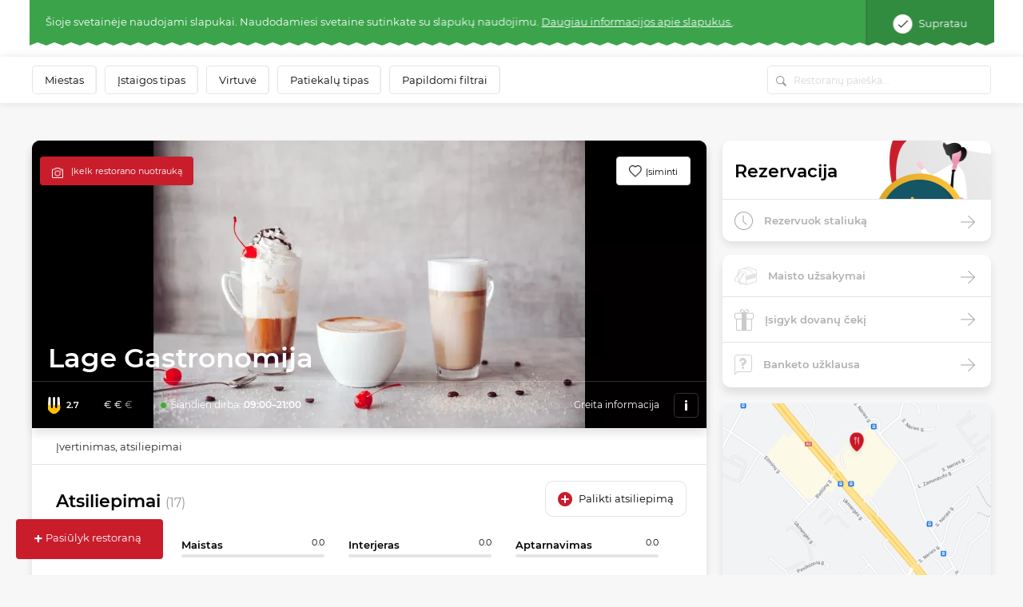

--- FILE ---
content_type: text/html; charset=UTF-8
request_url: https://www.meniu.lt/vieta/5025/kontaktine/info/krauti
body_size: 864
content:
<div class="container-fluid map2 shadow">
    <div class="row">
                    <div class="col-12 p-0" style="height: 300px; position: relative; overflow:hidden;">
                                    <img style="position: absolute; top: -100px;" width="100%" src="https://static.meniu.lt/media/cache/relative_resize_heighten_500/uploads/restaurant/static_map_image/4/5025/e00941a2f4e25a077cb160688ce4945737e49040.jpeg">
                                <a href="https://maps.google.com?saddr=&daddr=Lage Gastronomija, Ukmergės g. 369, VILNIUS" class="btn btn-orange" target="_blank">
                    Palydėti iki restorano
                </a>
            </div>
                <div class="col-12 list-info">
            <ul>
                                    <li>
                        <img class="icon" src="https://static.meniu.lt/assets/vendor/klavakrapstis/meniu-html-v2/dist/images/marker.png" alt="">
                        <span>Ukmergės g. 369, VILNIUS</span>
                                            </li>
                                                    <li>
                        <img class="icon" src="https://static.meniu.lt/assets/vendor/klavakrapstis/meniu-html-v2/dist/images/call.png" alt="">
                        <span><a href="tel:+37060797550">+37060797550</a></span>
                        <a href="tel:+37060797550" class="red">Skambinti</a>
                    </li>
                                                    <li>
                        <img class="icon" src="https://static.meniu.lt/assets/vendor/klavakrapstis/meniu-html-v2/dist/images/web.png" alt="">
                        <span><a href="http://www.ganbeicity.lt/europa-vilnius.39.ssh" target="_blank">Tinklalapis</a></span>
                    </li>
                                                                    <li>
                        <img class="icon" src="https://static.meniu.lt/assets/vendor/klavakrapstis/meniu-html-v2/dist/images/facebook.png" alt="">
                        <span><a href="https://www.facebook.com/lagegastronomijalt/" target="_blank">Facebook</a></span>
                    </li>
                                                    <li>
                        <img class="icon" src="https://static.meniu.lt/assets/vendor/klavakrapstis/meniu-html-v2/dist/images/clock-small.png" alt="">
                        <span>
                            <button class="dropdown-toggle" type="button" id="dropdownMenuButton" data-toggle="dropdown" aria-haspopup="true" aria-expanded="false">
                                                                    Šiandien dirba: <span>09:00–21:00</span>
                                                            </button>
                            <div class="dropdown-menu" aria-labelledby="dropdownMenuButton">
                                <ul>
                                                                            <li>Pirmadienis <span>09:00–21:00</span></li>
                                                                            <li>Antradienis <span>09:00–21:00</span></li>
                                                                            <li>Trečiadienis <span>09:00–21:00</span></li>
                                                                            <li>Ketvirtadienis <span>09:00–21:00</span></li>
                                                                            <li>Penktadienis <span>09:00–21:00</span></li>
                                                                            <li>Šeštadienis <span>10:00–21:00</span></li>
                                                                            <li>Sekmadienis <span>09:00–20:00</span></li>
                                                                    </ul>
                            </div>
                        </span>
                    </li>
                            </ul>
        </div>
    </div>
</div>

--- FILE ---
content_type: text/html; charset=UTF-8
request_url: https://www.meniu.lt/vieta/5025/komentarai/krauti
body_size: 4260
content:
<div class="container-fluid additional-padding rating desktop">
    <div class="row">
        <div class="col-12">
            <div class="content-wrapper shadow p-t-md">
                <div class="row">
                    <div class="col-12">
                        <div class="title p-title">
                            Atsiliepimai
                            <span>(17)</span>
                        </div>
                        <div class="btn white-btn"
                            data-url="/1/5025/komentarai/komentaras?redirectUrl=%252Fvieta%252Flage-gastronomija"
                            data-handlers="modalLink gtagEventTrack"
                            data-dismiss-last="true"
                            data-ga-category="Login"
                            data-ga-action="Open">Palikti atsiliepimą</div>
                    </div>
                </div>
                <div class="row main-row">
                    <div class="col-2 left">
                        <div class="ratingf">
                            <img class="fork" src="https://static.meniu.lt/assets/vendor/klavakrapstis/meniu-html-v2/dist/images/fork-low.svg" alt="">
                            <div class="fork-overlay" style="background: url(https://static.meniu.lt/assets/vendor/klavakrapstis/meniu-html-v2/dist/images/fork-full.svg) no-repeat bottom/cover;height: 54%"></div>
                            <span>2,7
                                <img class="i-btn" src="https://static.meniu.lt/assets/vendor/klavakrapstis/meniu-html-v2/dist/images/info-btn.png" alt="" onclick="$('.rating .main-row').toggleClass('expanded');">
                            </span>
                        </div>
                    </div>
                    <div class="col-10 right">
                        <div class="row">
                            <div class="col-4">
                                <div class="wrapper">
                                    <div class="title">
                                        Maistas
                                        <span>0.0</span>
                                    </div>
                                    <div class="progress">
                                        <div class="progress-bar"
                                             role="progressbar"
                                             aria-valuenow="0"
                                             aria-valuemin="0"
                                             aria-valuemax="100"
                                             style="width:0%">
                                        </div>
                                    </div>
                                </div>
                            </div>
                            <div class="col-4">
                                <div class="wrapper">
                                    <div class="title">
                                        Interjeras
                                        <span>0.0</span>
                                    </div>
                                    <div class="progress">
                                        <div class="progress-bar"
                                             role="progressbar"
                                             aria-valuenow="0"
                                             aria-valuemin="0"
                                             aria-valuemax="100"
                                             style="width:0%">
                                        </div>
                                    </div>
                                </div>
                            </div>
                            <div class="col-4">
                                <div class="wrapper">
                                    <div class="title">
                                        Aptarnavimas
                                        <span>0.0</span>
                                    </div>
                                    <div class="progress">
                                        <div class="progress-bar" role="progressbar"
                                             aria-valuenow="0"
                                             aria-valuemin="0"
                                             aria-valuemax="100"
                                             style="width:0%">
                                        </div>
                                    </div>
                                </div>
                            </div>
                        </div>
                    </div>
                    <div class="col-12 p-0 r-collapse">
                        <div class="svg-wrapper text-center row">
                            <div class="col-4">
                                <div class="single-chart">
                                    <svg class="circle-chart" viewbox="0 0 33.83098862 33.83098862" width="72" height="74" xmlns="http://www.w3.org/2000/svg">
                                        <circle class="circle-chart__background" stroke="#e5e5e5" stroke-width="2" fill="none" cx="16.91549431" cy="16.91549431" r="15.91549431"/>
                                        <circle class="circle-chart__circle" stroke="#f2b11c" stroke-width="2" stroke-dasharray="0,100" stroke-linecap="square" fill="none" cx="16.91549431" cy="16.91549431" r="15.91549431"/>
                                        <g class="circle-chart__info">
                                            <div class="percent">
                                                <span>0</span>,0
                                            </div>
                                        </g>
                                    </svg>
                                </div>
                                <div class="bottom-info">
                                    <img class="logo" src="https://static.meniu.lt/assets/vendor/klavakrapstis/meniu-html-v2/dist/images/meniu.png" alt="" style="width: 74px; margin-top: 15px">
                                    <div class="totals">
                                        Viso <span>0</span> atsiliepimai
                                    </div>
                                </div>
                            </div>
                            <div class="col-4">
                                <div class="single-chart">
                                    <svg class="circle-chart" viewbox="0 0 33.83098862 33.83098862" width="72" height="74" xmlns="http://www.w3.org/2000/svg">
                                        <circle class="circle-chart__background" stroke="#e5e5e5" stroke-width="2" fill="none" cx="16.91549431" cy="16.91549431" r="15.91549431"/>
                                        <circle class="circle-chart__circle" stroke="#4665ac" stroke-width="2" stroke-dasharray="58,100" stroke-linecap="square" fill="none" cx="16.91549431" cy="16.91549431" r="15.91549431"/>
                                        <g class="circle-chart__info">
                                            <div class="percent">
                                                <span>2</span>,9
                                            </div>
                                        </g>
                                    </svg>
                                </div>
                                <div class="bottom-info">
                                    <img class="logo" src="https://static.meniu.lt/assets/vendor/klavakrapstis/meniu-html-v2/dist/images/fb.png" alt="" style="width: 69px; margin-top: 18px">
                                    <div class="totals">
                                        Viso <span>38</span> atsiliepimai
                                    </div>
                                </div>
                            </div>
                            <div class="col-4">
                                <div class="single-chart">
                                    <svg class="circle-chart" viewbox="0 0 33.83098862 33.83098862" width="72" height="74" xmlns="http://www.w3.org/2000/svg">
                                        <circle class="circle-chart__background" stroke="#e5e5e5" stroke-width="2" fill="none" cx="16.91549431" cy="16.91549431" r="15.91549431"/>
                                        <circle class="circle-chart__circle" stroke="#df4c3d" stroke-width="2" stroke-dasharray="50,100" stroke-linecap="square" fill="none" cx="16.91549431" cy="16.91549431" r="15.91549431"/>
                                        <g class="circle-chart__info">
                                            <div class="percent">
                                                <span>2</span>,5
                                            </div>
                                        </g>
                                    </svg>
                                </div>
                                <div class="bottom-info">
                                    <img class="logo" src="https://static.meniu.lt/assets/vendor/klavakrapstis/meniu-html-v2/dist/images/google.png" alt="" style="width: 69px; margin-top: 18px">
                                    <div class="totals">
                                        Viso <span>2</span> atsiliepimai
                                    </div>
                                </div>
                            </div>
                        </div>
                    </div>
                </div>
                                <div id="feedbacks-data" class="feedbacks" data-bind="commentPostCallback">
                        <div class="row single-feedback mx-0">
    <div class="col-12 px-0">
                    <img class="profile" src="https://static.meniu.lt/media/cache/outbound_thumb_50x50/uploads/comment/user/photo/10/57649/0496df4360ede536a81e81f3cf116355701358e6.jpg" alt="">
                <div class="i-wrapper">
            <div class="name">Beata Skolnik</div>
            <div class="r-wr">
                <div class="ratingf">
                    <img class="fork" src="https://static.meniu.lt/assets/vendor/klavakrapstis/meniu-html-v2/dist/images/fork-low.svg" alt="">
                    <div class="fork-overlay" style="background: url(https://static.meniu.lt/assets/vendor/klavakrapstis/meniu-html-v2/dist/images/fork-full.svg) no-repeat bottom/cover;height: 20%"></div>
                    <span>1.0</span>
                </div>
                <div class="hover-r">
                    <div class="wrapper">
                        <div class="title">
                            Maistas
                            <span>0.0</span>
                        </div>
                        <div class="progress">
                            <div class="progress-bar"
                                 role="progressbar"
                                 aria-valuenow="0"
                                 aria-valuemin="0"
                                 aria-valuemax="100"
                                 style="width:0%">
                            </div>
                        </div>
                    </div>
                    <div class="wrapper">
                        <div class="title">
                            Interjeras
                            <span>0.0</span>
                        </div>
                        <div class="progress">
                            <div class="progress-bar"
                                 role="progressbar"
                                 aria-valuenow="0"
                                 aria-valuemin="0"
                                 aria-valuemax="100"
                                 style="width:0%">
                            </div>
                        </div>
                    </div>
                    <div class="wrapper">
                        <div class="title">
                            Aptarnavimas
                            <span>0.0</span>
                        </div>
                        <div class="progress">
                            <div class="progress-bar"
                                 role="progressbar"
                                 aria-valuenow="0"
                                 aria-valuemin="0"
                                 aria-valuemax="100"
                                 style="width:0%">
                            </div>
                        </div>
                    </div>
                </div>
            </div>
            <div class="date">Rugsėjo 12, 2019</div>
        </div>
        <div class="btn-wrapper">
            <button class="arrow clicked"
                data-handlers="modalLink"
                data-dismiss-last="true"
                data-url="/57649/komentarai/komentaras/ataskyti/modal?redirectUrl=%252Fvieta%252Flage-gastronomija">
                <span>Atsakyti</span>
            </button>
            <div class="likes">
                <button class="liked"
                    data-handlers="commentLike"
                    data-comment-likes-count-element="#comment-likes-count-57649"
                    data-url="/57649/komentarai/megti/1"></button>
                <button class="disliked"
                    data-handlers="commentLike"
                    data-comment-likes-count-element="#comment-likes-count-57649"
                    data-url="/57649/komentarai/megti/0"></button>
                <span id="comment-likes-count-57649" class="">0</span>
            </div>
        </div>
    </div>
    <div class="col-12 px-0">
        <div class="comment c-padding">Labai nemandagi ir arogantiska pardaveja.</div>
    </div>
        <div id="reply_info_57649" class="col-12 px-0"></div>
        <div class="col-12 pr-0 m-t-sm" style="padding-left: 68px;">
        

<form action="/57649/komentarai/komentaras/ataskyti" method="post"
    novalidate="novalidate"
    data-handlers="modalLink"
    data-dismiss-last="true"
    data-url="/57649/komentarai/komentaras/ataskyti"
    data-self-body-replace="true"
    data-comment-id="57649"
    data-comment-row-body="#reply_info_57649"
    data-fire-event="commentPostCallback" style="display: block;">
    <div class="form-row flex-nowrap">
        <div class="form-group col-10 pr-0 input-wrapper ">
                                        <input type="text" autocomplete="off" data-bind="emojioneArea" data-emojiable="true" name="comment[content]" class="form-control w-100 input-area" style="border-radius: 8px 8px 8px 8px; height: 38px;">
                        <div class="btn-wrapper" style="right: 33px;">
                <div class="custom-file">
                    <input type="file" class="custom-file-input" id="file-upload-57649-1" style="display:none"
                        name="attachment"
                        data-bind="commentFileUpload"
                        data-url="/failas/siusti/failas/comment_photo/TYPE_COMMENT_PHOTO"
                        data-attachment-errors-element="#attachments-errors-57649"
                        data-thumbnail-collection-container="#attachments-block-57649"
                        data-thumbnail-prototype="            &lt;li class=&quot;file collection-item&quot;&gt;
            &lt;input type=&quot;hidden&quot; id=&quot;comment_photos___name___photo_path&quot; name=&quot;comment[photos][__name__][photo][path]&quot; /&gt;
            &lt;input type=&quot;hidden&quot; id=&quot;comment_photos___name___photo_originalName&quot; name=&quot;comment[photos][__name__][photo][originalName]&quot; /&gt;
            &lt;input type=&quot;hidden&quot; id=&quot;comment_photos___name___photo_temporaryId&quot; name=&quot;comment[photos][__name__][photo][temporaryId]&quot; /&gt;
            &lt;span class=&quot;remove&quot; data-handlers=&quot;removeCollectionItem&quot;&gt;+&lt;/span&gt;
        &lt;/li&gt;
    "
                        data-prototype-index-name="__name__">
                    <label class="custom-file-label" for="file-upload-57649-1">
                        <img class="" src="https://static.meniu.lt/assets/vendor/klavakrapstis/meniu-html-v2/dist/images/attach.png" alt="">
                    </label>
                </div>
                <div class="custom-file">
                    <input type="file" class="custom-file-input" id="file-upload-57649-2" style="display:none"
                        name="attachment"
                        data-bind="commentFileUpload"
                        data-url="/failas/siusti/failas/comment_photo/TYPE_COMMENT_PHOTO"
                        data-attachment-errors-element="#attachments-errors-57649"
                        data-thumbnail-collection-container="#attachments-block-57649"
                        data-thumbnail-prototype="            &lt;li class=&quot;file collection-item&quot;&gt;
            &lt;input type=&quot;hidden&quot; id=&quot;comment_photos___name___photo_path&quot; name=&quot;comment[photos][__name__][photo][path]&quot; /&gt;
            &lt;input type=&quot;hidden&quot; id=&quot;comment_photos___name___photo_originalName&quot; name=&quot;comment[photos][__name__][photo][originalName]&quot; /&gt;
            &lt;input type=&quot;hidden&quot; id=&quot;comment_photos___name___photo_temporaryId&quot; name=&quot;comment[photos][__name__][photo][temporaryId]&quot; /&gt;
            &lt;span class=&quot;remove&quot; data-handlers=&quot;removeCollectionItem&quot;&gt;+&lt;/span&gt;
        &lt;/li&gt;
    "
                        data-prototype-index-name="__name__">
                    <label class="custom-file-label" for="file-upload-57649-2">
                        <img class="" src="https://static.meniu.lt/assets/vendor/klavakrapstis/meniu-html-v2/dist/images/take-photo.png" alt="">
                    </label>
                </div>
            </div>
        </div>
        <div class="form-group col-2 pl-0">
            <button type="submit" class="btn btn-primary btn-orange" style="width: 100%; font-size: 14px;">
                Skelbti
            </button>
        </div>
    </div>
    <div id="attachments-block-57649" class="form-row comment-area">
            </div>
</form>

    </div>
</div>    <div class="row single-feedback mx-0">
    <div class="col-12 px-0">
                    <img class="profile" src="https://static.meniu.lt/media/cache/outbound_thumb_50x50/uploads/comment/user/photo/10/57650/c0806c7892e776b03b364a8c35dc71882e61b422.jpg" alt="">
                <div class="i-wrapper">
            <div class="name">Marija Ch B</div>
            <div class="r-wr">
                <div class="ratingf">
                    <img class="fork" src="https://static.meniu.lt/assets/vendor/klavakrapstis/meniu-html-v2/dist/images/fork-low.svg" alt="">
                    <div class="fork-overlay" style="background: url(https://static.meniu.lt/assets/vendor/klavakrapstis/meniu-html-v2/dist/images/fork-full.svg) no-repeat bottom/cover;height: 100%"></div>
                    <span>5.0</span>
                </div>
                <div class="hover-r">
                    <div class="wrapper">
                        <div class="title">
                            Maistas
                            <span>0.0</span>
                        </div>
                        <div class="progress">
                            <div class="progress-bar"
                                 role="progressbar"
                                 aria-valuenow="0"
                                 aria-valuemin="0"
                                 aria-valuemax="100"
                                 style="width:0%">
                            </div>
                        </div>
                    </div>
                    <div class="wrapper">
                        <div class="title">
                            Interjeras
                            <span>0.0</span>
                        </div>
                        <div class="progress">
                            <div class="progress-bar"
                                 role="progressbar"
                                 aria-valuenow="0"
                                 aria-valuemin="0"
                                 aria-valuemax="100"
                                 style="width:0%">
                            </div>
                        </div>
                    </div>
                    <div class="wrapper">
                        <div class="title">
                            Aptarnavimas
                            <span>0.0</span>
                        </div>
                        <div class="progress">
                            <div class="progress-bar"
                                 role="progressbar"
                                 aria-valuenow="0"
                                 aria-valuemin="0"
                                 aria-valuemax="100"
                                 style="width:0%">
                            </div>
                        </div>
                    </div>
                </div>
            </div>
            <div class="date">Rugpjūčio 17, 2019</div>
        </div>
        <div class="btn-wrapper">
            <button class="arrow clicked"
                data-handlers="modalLink"
                data-dismiss-last="true"
                data-url="/57650/komentarai/komentaras/ataskyti/modal?redirectUrl=%252Fvieta%252Flage-gastronomija">
                <span>Atsakyti</span>
            </button>
            <div class="likes">
                <button class="liked"
                    data-handlers="commentLike"
                    data-comment-likes-count-element="#comment-likes-count-57650"
                    data-url="/57650/komentarai/megti/1"></button>
                <button class="disliked"
                    data-handlers="commentLike"
                    data-comment-likes-count-element="#comment-likes-count-57650"
                    data-url="/57650/komentarai/megti/0"></button>
                <span id="comment-likes-count-57650" class="">0</span>
            </div>
        </div>
    </div>
    <div class="col-12 px-0">
        <div class="comment c-padding">Sviezas, greitas, skanus ir kokybiskas maistas.</div>
    </div>
        <div id="reply_info_57650" class="col-12 px-0"></div>
        <div class="col-12 pr-0 m-t-sm" style="padding-left: 68px;">
        

<form action="/57650/komentarai/komentaras/ataskyti" method="post"
    novalidate="novalidate"
    data-handlers="modalLink"
    data-dismiss-last="true"
    data-url="/57650/komentarai/komentaras/ataskyti"
    data-self-body-replace="true"
    data-comment-id="57650"
    data-comment-row-body="#reply_info_57650"
    data-fire-event="commentPostCallback" style="display: block;">
    <div class="form-row flex-nowrap">
        <div class="form-group col-10 pr-0 input-wrapper ">
                                        <input type="text" autocomplete="off" data-bind="emojioneArea" data-emojiable="true" name="comment[content]" class="form-control w-100 input-area" style="border-radius: 8px 8px 8px 8px; height: 38px;">
                        <div class="btn-wrapper" style="right: 33px;">
                <div class="custom-file">
                    <input type="file" class="custom-file-input" id="file-upload-57650-1" style="display:none"
                        name="attachment"
                        data-bind="commentFileUpload"
                        data-url="/failas/siusti/failas/comment_photo/TYPE_COMMENT_PHOTO"
                        data-attachment-errors-element="#attachments-errors-57650"
                        data-thumbnail-collection-container="#attachments-block-57650"
                        data-thumbnail-prototype="            &lt;li class=&quot;file collection-item&quot;&gt;
            &lt;input type=&quot;hidden&quot; id=&quot;comment_photos___name___photo_path&quot; name=&quot;comment[photos][__name__][photo][path]&quot; /&gt;
            &lt;input type=&quot;hidden&quot; id=&quot;comment_photos___name___photo_originalName&quot; name=&quot;comment[photos][__name__][photo][originalName]&quot; /&gt;
            &lt;input type=&quot;hidden&quot; id=&quot;comment_photos___name___photo_temporaryId&quot; name=&quot;comment[photos][__name__][photo][temporaryId]&quot; /&gt;
            &lt;span class=&quot;remove&quot; data-handlers=&quot;removeCollectionItem&quot;&gt;+&lt;/span&gt;
        &lt;/li&gt;
    "
                        data-prototype-index-name="__name__">
                    <label class="custom-file-label" for="file-upload-57650-1">
                        <img class="" src="https://static.meniu.lt/assets/vendor/klavakrapstis/meniu-html-v2/dist/images/attach.png" alt="">
                    </label>
                </div>
                <div class="custom-file">
                    <input type="file" class="custom-file-input" id="file-upload-57650-2" style="display:none"
                        name="attachment"
                        data-bind="commentFileUpload"
                        data-url="/failas/siusti/failas/comment_photo/TYPE_COMMENT_PHOTO"
                        data-attachment-errors-element="#attachments-errors-57650"
                        data-thumbnail-collection-container="#attachments-block-57650"
                        data-thumbnail-prototype="            &lt;li class=&quot;file collection-item&quot;&gt;
            &lt;input type=&quot;hidden&quot; id=&quot;comment_photos___name___photo_path&quot; name=&quot;comment[photos][__name__][photo][path]&quot; /&gt;
            &lt;input type=&quot;hidden&quot; id=&quot;comment_photos___name___photo_originalName&quot; name=&quot;comment[photos][__name__][photo][originalName]&quot; /&gt;
            &lt;input type=&quot;hidden&quot; id=&quot;comment_photos___name___photo_temporaryId&quot; name=&quot;comment[photos][__name__][photo][temporaryId]&quot; /&gt;
            &lt;span class=&quot;remove&quot; data-handlers=&quot;removeCollectionItem&quot;&gt;+&lt;/span&gt;
        &lt;/li&gt;
    "
                        data-prototype-index-name="__name__">
                    <label class="custom-file-label" for="file-upload-57650-2">
                        <img class="" src="https://static.meniu.lt/assets/vendor/klavakrapstis/meniu-html-v2/dist/images/take-photo.png" alt="">
                    </label>
                </div>
            </div>
        </div>
        <div class="form-group col-2 pl-0">
            <button type="submit" class="btn btn-primary btn-orange" style="width: 100%; font-size: 14px;">
                Skelbti
            </button>
        </div>
    </div>
    <div id="attachments-block-57650" class="form-row comment-area">
            </div>
</form>

    </div>
</div>    <div class="row single-feedback mx-0">
    <div class="col-12 px-0">
                    <img class="profile" src="https://static.meniu.lt/media/cache/outbound_thumb_50x50/uploads/comment/user/photo/10/57651/27d6e6f3ca8d216ac451d4728b2857a0a5e31dd4.jpg" alt="">
                <div class="i-wrapper">
            <div class="name">Agne Zu</div>
            <div class="r-wr">
                <div class="ratingf">
                    <img class="fork" src="https://static.meniu.lt/assets/vendor/klavakrapstis/meniu-html-v2/dist/images/fork-low.svg" alt="">
                    <div class="fork-overlay" style="background: url(https://static.meniu.lt/assets/vendor/klavakrapstis/meniu-html-v2/dist/images/fork-full.svg) no-repeat bottom/cover;height: 20%"></div>
                    <span>1.0</span>
                </div>
                <div class="hover-r">
                    <div class="wrapper">
                        <div class="title">
                            Maistas
                            <span>0.0</span>
                        </div>
                        <div class="progress">
                            <div class="progress-bar"
                                 role="progressbar"
                                 aria-valuenow="0"
                                 aria-valuemin="0"
                                 aria-valuemax="100"
                                 style="width:0%">
                            </div>
                        </div>
                    </div>
                    <div class="wrapper">
                        <div class="title">
                            Interjeras
                            <span>0.0</span>
                        </div>
                        <div class="progress">
                            <div class="progress-bar"
                                 role="progressbar"
                                 aria-valuenow="0"
                                 aria-valuemin="0"
                                 aria-valuemax="100"
                                 style="width:0%">
                            </div>
                        </div>
                    </div>
                    <div class="wrapper">
                        <div class="title">
                            Aptarnavimas
                            <span>0.0</span>
                        </div>
                        <div class="progress">
                            <div class="progress-bar"
                                 role="progressbar"
                                 aria-valuenow="0"
                                 aria-valuemin="0"
                                 aria-valuemax="100"
                                 style="width:0%">
                            </div>
                        </div>
                    </div>
                </div>
            </div>
            <div class="date">Liepos 23, 2019</div>
        </div>
        <div class="btn-wrapper">
            <button class="arrow clicked"
                data-handlers="modalLink"
                data-dismiss-last="true"
                data-url="/57651/komentarai/komentaras/ataskyti/modal?redirectUrl=%252Fvieta%252Flage-gastronomija">
                <span>Atsakyti</span>
            </button>
            <div class="likes">
                <button class="liked"
                    data-handlers="commentLike"
                    data-comment-likes-count-element="#comment-likes-count-57651"
                    data-url="/57651/komentarai/megti/1"></button>
                <button class="disliked"
                    data-handlers="commentLike"
                    data-comment-likes-count-element="#comment-likes-count-57651"
                    data-url="/57651/komentarai/megti/0"></button>
                <span id="comment-likes-count-57651" class="">0</span>
            </div>
        </div>
    </div>
    <div class="col-12 px-0">
        <div class="comment c-padding">Sushi čia patarčiau nepirkti, nes jie vakar dienos. Padavėja pinigus atidavė, bet buvo labai nepatenkina ir pareiškė, kad jie šiaip to nedaro. Įdomu, kiek žmonių atėjusių į kavinę prašo vakarykščio maisto už pilną kainą? Gal čia nauja mada?</div>
    </div>
        <div id="reply_info_57651" class="col-12 px-0"></div>
        <div class="col-12 pr-0 m-t-sm" style="padding-left: 68px;">
        

<form action="/57651/komentarai/komentaras/ataskyti" method="post"
    novalidate="novalidate"
    data-handlers="modalLink"
    data-dismiss-last="true"
    data-url="/57651/komentarai/komentaras/ataskyti"
    data-self-body-replace="true"
    data-comment-id="57651"
    data-comment-row-body="#reply_info_57651"
    data-fire-event="commentPostCallback" style="display: block;">
    <div class="form-row flex-nowrap">
        <div class="form-group col-10 pr-0 input-wrapper ">
                                        <input type="text" autocomplete="off" data-bind="emojioneArea" data-emojiable="true" name="comment[content]" class="form-control w-100 input-area" style="border-radius: 8px 8px 8px 8px; height: 38px;">
                        <div class="btn-wrapper" style="right: 33px;">
                <div class="custom-file">
                    <input type="file" class="custom-file-input" id="file-upload-57651-1" style="display:none"
                        name="attachment"
                        data-bind="commentFileUpload"
                        data-url="/failas/siusti/failas/comment_photo/TYPE_COMMENT_PHOTO"
                        data-attachment-errors-element="#attachments-errors-57651"
                        data-thumbnail-collection-container="#attachments-block-57651"
                        data-thumbnail-prototype="            &lt;li class=&quot;file collection-item&quot;&gt;
            &lt;input type=&quot;hidden&quot; id=&quot;comment_photos___name___photo_path&quot; name=&quot;comment[photos][__name__][photo][path]&quot; /&gt;
            &lt;input type=&quot;hidden&quot; id=&quot;comment_photos___name___photo_originalName&quot; name=&quot;comment[photos][__name__][photo][originalName]&quot; /&gt;
            &lt;input type=&quot;hidden&quot; id=&quot;comment_photos___name___photo_temporaryId&quot; name=&quot;comment[photos][__name__][photo][temporaryId]&quot; /&gt;
            &lt;span class=&quot;remove&quot; data-handlers=&quot;removeCollectionItem&quot;&gt;+&lt;/span&gt;
        &lt;/li&gt;
    "
                        data-prototype-index-name="__name__">
                    <label class="custom-file-label" for="file-upload-57651-1">
                        <img class="" src="https://static.meniu.lt/assets/vendor/klavakrapstis/meniu-html-v2/dist/images/attach.png" alt="">
                    </label>
                </div>
                <div class="custom-file">
                    <input type="file" class="custom-file-input" id="file-upload-57651-2" style="display:none"
                        name="attachment"
                        data-bind="commentFileUpload"
                        data-url="/failas/siusti/failas/comment_photo/TYPE_COMMENT_PHOTO"
                        data-attachment-errors-element="#attachments-errors-57651"
                        data-thumbnail-collection-container="#attachments-block-57651"
                        data-thumbnail-prototype="            &lt;li class=&quot;file collection-item&quot;&gt;
            &lt;input type=&quot;hidden&quot; id=&quot;comment_photos___name___photo_path&quot; name=&quot;comment[photos][__name__][photo][path]&quot; /&gt;
            &lt;input type=&quot;hidden&quot; id=&quot;comment_photos___name___photo_originalName&quot; name=&quot;comment[photos][__name__][photo][originalName]&quot; /&gt;
            &lt;input type=&quot;hidden&quot; id=&quot;comment_photos___name___photo_temporaryId&quot; name=&quot;comment[photos][__name__][photo][temporaryId]&quot; /&gt;
            &lt;span class=&quot;remove&quot; data-handlers=&quot;removeCollectionItem&quot;&gt;+&lt;/span&gt;
        &lt;/li&gt;
    "
                        data-prototype-index-name="__name__">
                    <label class="custom-file-label" for="file-upload-57651-2">
                        <img class="" src="https://static.meniu.lt/assets/vendor/klavakrapstis/meniu-html-v2/dist/images/take-photo.png" alt="">
                    </label>
                </div>
            </div>
        </div>
        <div class="form-group col-2 pl-0">
            <button type="submit" class="btn btn-primary btn-orange" style="width: 100%; font-size: 14px;">
                Skelbti
            </button>
        </div>
    </div>
    <div id="attachments-block-57651" class="form-row comment-area">
            </div>
</form>

    </div>
</div>                </div>
                <div class="pagination-holder row ">
                    <div class="col-12">
                        <div class="btn text-center filter-btn"
                            data-handlers="pagination"
                            data-always-append="true"
                            data-url="/1/5025/komentarai/puslapiuoti?exceptIds=57649,57650,57651"
                            data-container="#feedbacks-data"
                            data-counter-selector="#comments-pagination-counter"
                            data-pagination-data="{&quot;last&quot;:6,&quot;current&quot;:0,&quot;numItemsPerPage&quot;:3,&quot;first&quot;:1,&quot;pageCount&quot;:6,&quot;totalCount&quot;:17,&quot;pageRange&quot;:5,&quot;startPage&quot;:1,&quot;endPage&quot;:5,&quot;next&quot;:2,&quot;pagesInRange&quot;:[1,2,3,4,5],&quot;firstPageInRange&quot;:1,&quot;lastPageInRange&quot;:5,&quot;currentItemCount&quot;:3,&quot;firstItemNumber&quot;:1,&quot;lastItemNumber&quot;:3}">
                            Rodyti daugiau atsiliepimų <span id="comments-pagination-counter">14</span>
                        </div>
                    </div>
                </div>
            </div>
        </div>
    </div>
</div>